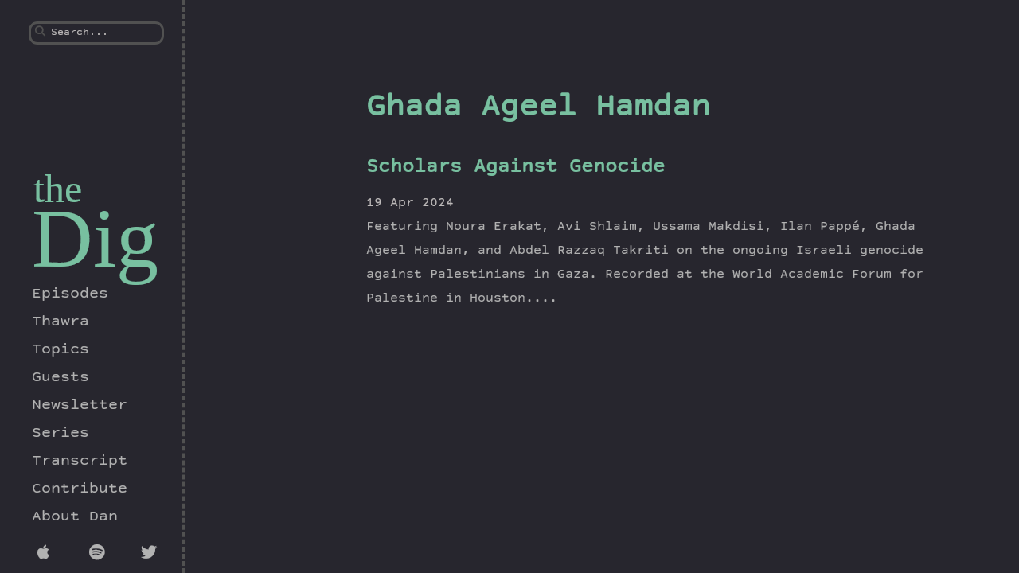

--- FILE ---
content_type: text/html; charset=utf-8
request_url: http://thedigradio.com/tag/ghada-ageel-hamdan
body_size: 4115
content:
<!DOCTYPE html>
<html lang="en-us">

  <head>
    <link href="https://gmpg.org/xfn/11" rel="profile">
    <script src="https://kit.fontawesome.com/5880ce03a2.js" crossorigin="anonymous"></script>
    <meta http-equiv="X-UA-Compatible" content="IE=edge">
    <meta http-equiv="content-type" content="text/html; charset=utf-8">
  
    <!-- Enable responsiveness on mobile devices-->
    <meta name="viewport" content="width=device-width, initial-scale=1.0, maximum-scale=5">

    <title>
      
        Ghada Ageel Hamdan &middot; The Dig
      
    </title>
  
    <!-- CSS -->
    <link rel="stylesheet" href="https://www.thedigradio.com/public/css/poole.css">
    <!-- <link rel="stylesheet" href="https://www.thedigradio.com/public/css/syntax.css"> -->
    <link rel="stylesheet" href="https://www.thedigradio.com/public/css/hyde.css">
    <link rel="stylesheet" href="https://cdnjs.cloudflare.com/ajax/libs/font-awesome/4.7.0/css/font-awesome.min.css">
  
    <!-- Icons -->
    <link rel="shortcut icon" href="public/favicon.ico">

    <!-- RSS -->
    <link rel="alternate" type="application/rss+xml" title="RSS" href="/atom.xml">

        <!-- Twitter cards -->
<meta name="twitter:site"    content="@thedigradio">
<meta name="twitter:creator" content="@danieldenvir">
<meta name="twitter:title"   content="Ghada Ageel Hamdan">


<meta name="twitter:description" content="
">
<meta name="twitter:card"  content="summary">
<meta name="twitter:image" content="https://www.thedigradio.com/public/twit.jpg">
<!-- end of Twitter cards -->

  <!-- Begin Jekyll SEO tag v2.8.0 -->
<title>Ghada Ageel Hamdan | The Dig</title>
<meta name="generator" content="Jekyll v4.3.2" />
<meta property="og:title" content="Ghada Ageel Hamdan" />
<meta name="author" content="Mark Otto" />
<meta property="og:locale" content="en_US" />
<link rel="canonical" href="https://www.thedigradio.com/tag/ghada-ageel-hamdan" />
<meta property="og:url" content="https://www.thedigradio.com/tag/ghada-ageel-hamdan" />
<meta property="og:site_name" content="The Dig" />
<meta property="og:type" content="article" />
<meta property="article:published_time" content="2026-01-17T02:30:48+00:00" />
<meta name="twitter:card" content="summary" />
<meta property="twitter:title" content="Ghada Ageel Hamdan" />
<script type="application/ld+json">
{"@context":"https://schema.org","@type":"BlogPosting","author":{"@type":"Person","name":"Mark Otto","url":"https://twitter.com/mdo"},"dateModified":"2026-01-17T02:30:48+00:00","datePublished":"2026-01-17T02:30:48+00:00","headline":"Ghada Ageel Hamdan","mainEntityOfPage":{"@type":"WebPage","@id":"https://www.thedigradio.com/tag/ghada-ageel-hamdan"},"url":"https://www.thedigradio.com/tag/ghada-ageel-hamdan"}</script>
<!-- End Jekyll SEO tag -->

  <script async src="https://www.googletagmanager.com/gtag/js?id=G-Z98LECCJ9Y"></script>
  <script>
    window.dataLayer = window.dataLayer || [];
    function gtag(){dataLayer.push(arguments);}
    gtag('js', new Date());
  
    gtag('config', 'G-Z98LECCJ9Y');
  </script>
  
  </head>


  <body style="background-color: #27262E">

    <div>
  <div id="searchicon" style="cursor:pointer; font-size: 2.5em; position: fixed; right: 15px; z-index: 2; top: 15px;"
  onClick="myFunction()" >
<svg width="20px" height="20px" stroke-width="1.5" viewBox="0 0 24 24" fill="none" xmlns="http://www.w3.org/2000/svg" color="#b2b2b2"><path d="M3 5H21" stroke="#b2b2b2" stroke-width="1.5" stroke-linecap="round" stroke-linejoin="round"></path><path d="M3 12H21" stroke="#b2b2b2" stroke-width="1.5" stroke-linecap="round" stroke-linejoin="round"></path><path d="M3 19H21" stroke="#b2b2b2" stroke-width="1.5" stroke-linecap="round" stroke-linejoin="round"></path></svg>  </div><!-- <button onClick="myFunction()"class="mobile-dropdown-toggle">
  </button> -->
<div id="sidebar2" class="sidebar">
  <div style="text-align:center" id="search-demo-container">
    <i id="searchicon2" class="fa-solid fa-magnifying-glass" style="position: sticky;left: 24px;top: 7px;font-size: 13px; color: #515151; "></i><input class="searchbar" type="search" id="search-input" placeholder="Search..." style="background: #27262E;border: solid #515151;padding-left: 25px; color:#B2B2B2; font-family:'Scala'">
    <ul style="position:absolute; padding-left:0.5rem; padding-bottom: 2rem; font-size:0.9rem; width:85%; text-align:left; " id="results-container"></ul>
    <!-- <form action="./search.html" method="get">
      <label for="search-box">Search</label>
      <input type="text" id="search-box" name="query">
      <input type="submit" value="search">
    </form> -->
  </div>
  <div id="sidebar" class="container sidebar-sticky">
    <div class="sidebar-about" >
      <h1>
        <a href="/" aria-label="home" style="color:#78C0A0; padding-left: 0.6rem;text-decoration: none;font-size: 2.5rem;line-height: 0;">
          the
        </a>
</h1>
      <h1 class="digtitle" style=" color:#78C0A0; padding-left: 0.5rem;line-height: 0.45;font-size: 5.3rem;"><a aria-label="Home" style="color:#78C0A0" href="/">
        Dig
    </a></h1>
      <p class="lead" style="margin-bottom:1.5rem" ></p>
    </div>

    <nav class="sidebar-nav">
      <!-- <a class="sidebar-nav-item" href="">Home</a> -->

      

      
      

      
        
          
        
      
        
          
        
      
        
          
        
      
        
          
            
          
        
      
        
          
            
          
        
      
        
          
            
          
        
      
        
      
        
          
        
      
        
          
            
          
        
      
        
          
        
      
        
      
        
          
            
          
        
      
        
          
        
      
        
          
        
      
        
          
        
      
        
          
        
      
        
          
        
      
        
          
        
      
        
          
        
      
        
          
        
      
        
          
        
      
        
          
        
      
        
          
        
      
        
          
        
      
        
          
        
      
        
          
        
      
        
          
        
      
        
          
        
      
        
          
        
      
        
          
        
      
        
          
        
      
        
          
        
      
        
          
        
      
        
          
        
      
        
          
        
      
        
          
        
      
        
          
        
      
        
          
        
      
        
          
        
      
        
          
        
      
        
          
        
      
        
          
        
      
        
          
        
      
        
          
        
      
        
          
        
      
        
          
        
      
        
          
        
      
        
          
        
      
        
          
        
      
        
          
        
      
        
          
        
      
        
          
        
      
        
          
        
      
        
          
        
      
        
          
        
      
        
          
        
      
        
          
        
      
        
          
        
      
        
          
        
      
        
          
        
      
        
          
        
      
        
          
        
      
        
          
        
      
        
          
        
      
        
          
        
      
        
          
        
      
        
          
        
      
        
          
        
      
        
          
        
      
        
          
        
      
        
          
        
      
        
          
        
      
        
          
        
      
        
          
        
      
        
          
        
      
        
          
        
      
        
          
        
      
        
          
        
      
        
          
        
      
        
          
        
      
        
          
        
      
        
          
        
      
        
          
        
      
        
          
        
      
        
          
        
      
        
          
        
      
        
          
        
      
        
          
        
      
        
          
        
      
        
          
        
      
        
          
        
      
        
          
        
      
        
          
        
      
        
          
        
      
        
          
        
      
        
          
        
      
        
          
        
      
        
          
        
      
        
          
        
      
        
          
        
      
        
          
        
      
        
          
        
      
        
          
        
      
        
          
        
      
        
          
        
      
        
          
        
      
        
          
        
      
        
          
        
      
        
          
        
      
        
          
        
      
        
          
        
      
        
          
        
      
        
          
        
      
        
          
        
      
        
          
        
      
        
          
        
      
        
          
        
      
        
          
        
      
        
          
        
      
        
          
        
      
        
          
        
      
        
          
        
      
        
          
        
      
        
          
        
      
        
          
        
      
        
          
        
      
        
          
        
      
        
          
        
      
        
          
        
      
        
          
        
      
        
          
        
      
        
          
        
      
        
          
        
      
        
          
        
      
        
          
        
      
        
          
        
      
        
          
        
      
        
          
        
      
        
          
        
      
        
          
        
      
        
          
        
      
        
          
        
      
        
          
        
      
        
          
        
      
        
          
        
      
        
          
        
      
        
          
        
      
        
          
        
      
        
          
        
      
        
          
        
      
        
          
        
      
        
          
        
      
        
          
        
      
        
          
        
      
        
          
        
      
        
          
        
      
        
          
        
      
        
          
        
      
        
          
        
      
        
          
        
      
        
          
        
      
        
          
        
      
        
          
        
      
        
          
        
      
        
          
        
      
        
          
        
      
        
          
        
      
        
          
        
      
        
          
        
      
        
          
        
      
        
          
        
      
        
          
        
      
        
          
        
      
        
          
        
      
        
          
        
      
        
          
        
      
        
          
        
      
        
          
        
      
        
          
        
      
        
          
        
      
        
          
        
      
        
          
        
      
        
          
        
      
        
          
        
      
        
          
        
      
        
          
        
      
        
          
        
      
        
          
        
      
        
          
        
      
        
          
        
      
        
          
        
      
        
          
        
      
        
          
        
      
        
          
        
      
        
          
        
      
        
          
        
      
        
          
        
      
        
          
        
      
        
          
        
      
        
          
        
      
        
          
        
      
        
          
        
      
        
          
        
      
        
          
        
      
        
          
        
      
        
          
        
      
        
          
        
      
        
          
        
      
        
          
        
      
        
          
        
      
        
          
        
      
        
          
        
      
        
          
        
      
        
          
        
      
        
          
        
      
        
          
        
      
        
          
        
      
        
          
        
      
        
          
        
      
        
          
        
      
        
          
        
      
        
          
        
      
        
          
        
      
        
          
        
      
        
          
        
      
        
          
        
      
        
          
        
      
        
          
        
      
        
          
        
      
        
          
        
      
        
          
        
      
        
          
        
      
        
          
        
      
        
          
        
      
        
          
        
      
        
          
        
      
        
          
        
      
        
          
        
      
        
          
        
      
        
          
        
      
        
          
        
      
        
          
        
      
        
          
        
      
        
          
        
      
        
          
        
      
        
          
        
      
        
          
        
      
        
          
        
      
        
          
        
      
        
          
        
      
        
          
        
      
        
          
        
      
        
          
        
      
        
          
        
      
        
          
        
      
        
          
        
      
        
          
        
      
        
          
        
      
        
          
        
      
        
          
        
      
        
          
        
      
        
          
        
      
        
          
        
      
        
          
        
      
        
          
        
      
        
          
        
      
        
          
        
      
        
          
        
      
        
          
        
      
        
          
        
      
        
          
        
      
        
          
        
      
        
          
        
      
        
          
        
      
        
          
        
      
        
          
        
      
        
          
        
      
        
          
        
      
        
          
        
      
        
          
        
      
        
          
        
      
        
          
        
      
        
          
        
      
        
          
        
      
        
          
        
      
        
          
        
      
        
          
        
      
        
          
        
      
        
          
        
      
        
          
        
      
        
          
        
      
        
          
        
      
        
          
        
      
        
          
        
      
        
          
        
      
        
          
        
      
        
          
        
      
        
          
        
      
        
          
        
      
        
          
        
      
        
          
        
      
        
          
        
      
        
          
        
      
        
          
        
      
        
          
        
      
        
          
        
      
        
          
        
      
        
          
        
      
        
          
        
      
        
          
        
      
        
          
        
      
        
          
        
      
        
          
        
      
        
          
        
      
        
          
        
      
        
          
        
      
        
          
        
      
        
          
        
      
        
          
        
      
        
          
        
      
        
          
        
      
        
          
        
      
        
          
        
      
        
          
        
      
        
          
        
      
        
          
        
      
        
          
        
      
        
          
        
      
        
          
        
      
        
          
        
      
        
          
        
      
        
          
        
      
        
          
        
      
        
          
        
      
        
          
        
      
        
          
        
      
        
          
        
      
        
          
        
      
        
          
        
      
        
          
        
      
        
          
        
      
        
          
        
      
        
          
        
      
        
          
        
      
        
          
        
      
        
          
        
      
        
          
        
      
        
          
        
      
        
          
        
      
        
          
        
      
        
          
        
      
        
          
        
      
        
          
        
      
        
          
        
      
        
          
        
      
        
          
        
      
        
          
        
      
        
          
        
      
        
          
        
      
        
          
        
      
        
          
        
      
        
          
        
      
        
          
        
      
        
          
        
      
        
          
        
      
        
          
        
      
        
          
        
      
        
          
        
      
        
          
        
      
        
          
        
      
        
          
        
      
        
          
        
      
        
          
        
      
        
          
        
      
        
          
        
      
        
          
        
      
        
          
        
      
        
          
        
      
        
          
        
      
        
          
        
      
        
          
        
      
        
          
        
      
        
          
        
      
        
          
        
      
        
          
        
      
        
          
        
      
        
          
        
      
        
          
        
      
        
          
        
      
        
          
        
      
        
          
        
      
        
          
        
      
        
          
        
      
        
          
        
      
        
          
        
      
        
          
        
      
        
          
        
      
        
          
        
      
        
          
        
      
        
          
        
      
        
          
        
      
        
          
        
      
        
          
        
      
        
          
        
      
        
          
        
      
        
          
        
      
        
          
        
      
        
          
        
      
        
          
        
      
        
          
        
      
        
          
        
      
        
          
        
      
        
          
        
      
        
          
        
      
        
          
        
      
        
          
        
      
        
          
        
      
        
          
        
      
        
          
        
      
        
          
        
      
        
          
        
      
        
          
        
      
        
          
        
      
        
          
        
      
        
          
        
      
        
          
        
      
        
          
        
      
        
          
        
      
        
          
        
      
        
          
        
      
        
          
        
      
        
          
        
      
        
          
        
      
        
          
        
      
        
          
        
      
        
          
        
      
        
          
        
      
        
          
        
      
        
          
        
      
        
          
        
      
        
          
        
      
        
          
        
      
        
          
        
      
        
          
        
      
        
          
        
      
        
          
        
      
        
          
        
      
        
          
        
      
        
          
        
      
        
          
        
      
        
          
        
      
        
          
        
      
        
          
        
      
        
          
        
      
        
          
        
      
        
          
        
      
        
          
        
      
        
          
        
      
        
          
        
      
        
          
        
      
        
          
        
      
        
          
        
      
        
          
        
      
        
          
        
      
        
          
        
      
        
          
        
      
        
          
        
      
        
          
        
      
        
          
        
      
        
          
        
      
        
          
        
      
        
          
        
      
        
          
        
      
        
          
        
      
        
          
        
      
        
          
        
      
        
          
        
      
        
          
        
      
        
          
        
      
        
          
        
      
        
          
        
      
        
          
        
      
        
          
        
      
        
          
        
      
        
          
        
      
        
          
        
      
        
          
        
      
        
          
        
      
        
          
        
      
        
          
        
      
        
          
        
      
        
          
        
      
        
          
        
      
        
          
        
      
        
          
        
      
        
          
        
      
        
          
        
      
        
          
        
      
        
          
        
      
        
          
        
      
        
          
        
      
        
          
        
      
        
          
        
      
        
          
        
      
        
          
        
      
        
          
        
      
        
          
        
      
        
          
        
      
        
          
        
      
        
          
        
      
        
          
        
      
        
          
        
      
        
          
        
      
        
          
        
      
        
          
        
      
        
          
        
      
        
          
        
      
        
          
        
      
        
          
        
      
        
          
        
      
        
          
        
      
        
          
        
      
        
          
        
      
        
          
        
      
        
          
        
      
        
          
        
      
        
          
        
      
        
          
        
      
        
          
        
      
        
          
        
      
        
          
        
      
        
          
        
      
        
          
        
      
        
          
        
      
        
          
        
      
        
          
        
      
        
          
        
      
        
          
        
      
        
          
        
      
        
          
        
      
        
          
        
      
        
          
        
      
        
          
        
      
        
          
        
      
        
          
        
      
        
          
        
      
        
          
        
      
        
          
        
      
        
          
        
      
        
          
        
      
        
          
        
      
        
          
        
      
        
          
        
      
        
          
        
      
        
          
        
      
        
          
        
      
        
          
        
      
        
          
        
      
        
          
        
      
        
          
        
      
        
          
        
      
        
          
        
      
        
          
        
      
        
          
        
      
        
          
        
      
        
          
        
      
        
          
        
      
        
          
        
      
        
          
        
      
        
          
        
      
        
          
        
      
        
          
        
      
        
          
        
      
        
          
        
      
        
          
        
      
        
          
        
      
        
          
        
      
        
          
        
      
        
          
        
      
        
          
        
      
        
          
        
      
        
          
        
      
        
          
        
      
        
          
        
      
        
          
        
      
        
          
        
      
        
          
        
      
        
          
        
      
        
          
        
      
        
          
        
      
        
          
        
      
        
          
        
      
        
          
        
      
        
          
        
      
        
          
        
      
        
          
        
      
        
          
        
      
        
          
        
      
        
          
        
      
        
          
        
      
        
          
        
      
        
          
        
      
        
          
        
      
        
          
        
      
        
          
        
      
        
          
        
      
        
          
        
      
        
          
        
      
        
          
        
      
        
          
        
      
        
          
        
      
        
          
        
      
        
          
        
      
        
          
        
      
        
          
        
      
        
          
        
      
        
          
        
      
        
          
        
      
        
          
        
      
        
          
        
      
        
          
        
      
        
          
        
      
        
          
        
      
        
          
        
      
        
          
        
      
        
          
        
      
        
          
        
      
        
          
        
      
        
          
        
      
        
          
        
      
        
          
        
      
        
          
        
      
        
          
        
      
        
          
        
      
        
          
        
      
        
          
        
      
        
          
        
      
        
          
        
      
        
          
        
      
        
          
        
      
        
          
        
      
        
          
        
      
        
          
        
      
        
          
        
      
        
          
        
      
        
          
        
      
        
          
        
      
        
          
        
      
        
          
        
      
        
          
        
      
        
          
        
      
        
          
        
      
        
          
        
      
        
          
        
      
        
          
        
      
        
          
        
      
        
          
        
      
        
          
        
      
        
          
        
      
        
          
        
      
        
          
        
      
        
          
        
      
        
          
        
      
        
          
        
      
        
          
        
      
        
          
        
      
        
          
        
      
        
          
        
      
        
          
        
      
        
          
        
      
        
          
        
      
        
          
        
      
        
          
        
      
        
          
        
      
        
          
        
      
        
          
        
      
        
          
        
      
        
          
        
      
        
          
        
      
        
          
        
      
        
          
        
      
        
          
        
      
        
          
        
      
        
          
        
      
        
          
        
      
        
          
        
      
        
          
        
      
        
          
        
      
        
          
        
      
        
          
        
      
        
          
        
      
        
          
        
      
        
          
        
      
        
          
        
      
        
          
        
      
        
          
        
      
        
          
        
      
        
          
        
      
        
          
        
      
        
          
        
      
        
          
        
      
        
          
        
      
        
          
        
      
        
          
        
      
        
          
        
      
        
          
        
      
        
          
        
      
        
          
        
      
        
          
        
      
        
          
        
      
        
          
        
      
        
          
        
      
        
          
        
      
        
          
        
      
        
          
        
      
        
          
        
      
        
          
        
      
        
          
        
      
        
          
        
      
        
          
        
      
        
          
        
      
        
          
        
      
        
          
        
      
        
          
        
      
        
          
        
      
        
          
        
      
        
          
        
      
        
          
        
      
        
          
        
      
        
          
            

            <a class="sidebar-nav-item" aria-label="Episodes" href="/archive/">Episodes</a>
            
          
        
      
        
          
            

            <a class="sidebar-nav-item" aria-label="Thawra" href="/Thawra/">Thawra</a>
            
          
        
      
        
          
            

            <a class="sidebar-nav-item" aria-label="Topics" href="/categories/">Topics</a>
            
          
        
      
        
          
            

            <a class="sidebar-nav-item" aria-label="Guests" href="/guests/">Guests</a>
            
          
        
      
        
          
            

            <a class="sidebar-nav-item" aria-label="Newsletter" href="/newsletter/">Newsletter</a>
            
          
        
      
        
          
            

            <a class="sidebar-nav-item" aria-label="Series" href="/series/">Series</a>
            
          
        
      
        
          
            

            <a class="sidebar-nav-item" aria-label="Transcript" href="/transcripts/">Transcript</a>
            
          
        
      

      <a class="sidebar-nav-item" aria-label="Patreon" href="https://www.patreon.com/thedig">Contribute</a>
      <a class="sidebar-nav-item" aria-label="Dan" href="https://thedig.cargo.site">About Dan</a>

    </nav>

  </div>
  <div id="iconbar" class="icon-bar" style="justify-content:space-evenly; width: 100%;" >
    <a href="https://podcasts.apple.com/us/podcast/the-dig/id1043245989?mt=2&ls=1" aria-label="Apple">
     <i class="fa fa-apple" style="color:#b2b2b2;"></i>
   </a>
   <a href="https://open.spotify.com/show/2noCXQGBJp76DR2qcxETPy" aria-label="Spotify">
     <i class="fa fa-spotify" style="color:#b2b2b2;"></i>
   </a>
   <a href="https://twitter.com/thedigradio" aria-label="Twitter">
     <i class="fa fa-twitter" style="color:#b2b2b2;"></i>
   </a>
 </div>
</div>
</div>

    <!-- Script pointing to search-script.js -->
    <script src="https://www.thedigradio.com/js/search-script.js"></script>

    <!-- Configuration -->
    <script>
      window.simpleJekyllSearch = new SimpleJekyllSearch({
        searchInput: document.getElementById('search-input'),
        resultsContainer: document.getElementById('results-container'),
        sidebar: document.getElementById('sidebar'),
        iconbar: document.getElementById("iconbar"),
        json: '../../public/search.json',
        searchResultTemplate: '<li><a href="{url}?query={query}" title="{desc}">{title}</a></li>',
        noResultsText: 'No results found',
        limit: 10,
        fuzzy: false,
        exclude: ['Welcome']
      })
    </script>

    <script>
        function myFunction() {
            const navElement = document.getElementById("sidebar2");
            navElement.classList.toggle("mystyle");

            const navElementicon = document.getElementById("iconbar");
            navElementicon.classList.toggle("mystyle");

            const navElementMenu = document.getElementById("searchicon");
            navElementMenu.classList.toggle("hideicon");
        }

        // Function to close the dropdown if clicked outside
        function closeDropdownIfClickedOutside(event) {
            const dropdown = document.getElementById("sidebar2");
            const iconbar = document.getElementById("iconbar");
            const searchicon = document.getElementById("searchicon");

            if (!dropdown.contains(event.target) &&
                !iconbar.contains(event.target) &&
                !searchicon.contains(event.target)
                ) {

                // Remove the classes if clicking outside the elements
                dropdown.classList.remove("mystyle");
                iconbar.classList.remove("mystyle");
                searchicon.classList.remove("hideicon"); // Show the search icon again
        }
          }

        // Attach the event listener to the document
        document.addEventListener('click', closeDropdownIfClickedOutside);
    </script>



    <div class="content container">

      <!-- Begin List Posts
================================================== -->
<section class="recent-posts">
<div class="section-title mt-2">
    <h1 style="color:#78C0A0" >Ghada Ageel Hamdan</h1>
</div>
<div class="row listrecent">


    


    


    


    


    


    


    


    


    


    


    


    


    


    


    


    


    


    


    


    


    


    


    


    


    


    


    


    


    


    


    


    


    


    


    


    


    


    


    


    


    


    


    


    


    


    


    


    


    


    


    


    


    


    


    


    


    


    


    


    


    


    


    


    


    


    


    


    


    


    


    


    


    


    


    


    


    


    


    


    


    


    


    


    


    


    


    


    


    


    



    
        

<div class="col-lg-4 col-md-6 mb-30px card-group">
    <div class="card h-100">
        
        <div class="card-body">
            <h3 class="card-title" style="margin-bottom:0 color: #78C0A0">
                <a class="text-dark" style="color: #78C0A0" href="/podcast/scholars-against-genocide/">Scholars Against Genocide</a>
            </h3>
            
            <small class="text-muted" style="color:#BEBBBB">19 Apr 2024</small>
            
            <br>
            <small class="card-text mt-2" style="color:#B2B2B2; font-weight:normal" >Featuring Noura Erakat, Avi Shlaim, Ussama Makdisi, Ilan Pappé, Ghada Ageel Hamdan, and Abdel Razzaq Takriti on the ongoing Israeli genocide against Palestinians in Gaza. Recorded at the World Academic Forum for Palestine in Houston....</small>
        </div>
    </div>
</div>
    
    


    


    


    


    


    


    


    


    


    


    


    


    


    


    


    


    


    


    


    


    


    


    


    


    


    


    


    


    


    


    


    


    


    


    


    


    


    


    


    


    


    


    


    


    


    


    


    


    


    


    


    


    


    


    


    


    


    


    


    


    


    


    


    


    


    


    


    


    


    


    


    


    


    


    


    


    


    


    


    


    


    


    


    


    


    


    


    


    


    


    


    


    


    


    


    


    


    


    


    


    


    


    


    


    


    


    


    


    


    


    


    


    


    


    


    


    


    


    


    


    


    


    


    


    


    


    


    


    


    


    


    


    


    


    


    


    


    


    


    


    


    


    


    


    


    


    


    


    


    


    


    


    


    


    


    


    


    


    


    


    


    


    


    


    


    


    


    


    


    


    


    


    


    


    


    


    


    


    


    


    


    


    


    


    


    


    


    


    


    


    


    


    


    


    


    


    


    


    


    


    


    


    


    


    


    


    


    


    


    


    


    


    


    


    


    


    


    


    


    


    


    


    


    


    


    


    


    


    


    


    


    


    


    


    


    


    


    


    


    


    


    


    


    


    


    


    


    


    


    


    


    


    


    


    


    


    


    


    


    


    


    


    


    


    


    


    


    


    


    


    


    


    


    


    


    


    


    


    


    


    


    


    


    


    


    


    


    


    


    


    


    


    


    


    


    


    


    


    


    


    


    


    


    


    


    


    


    


    


    


    


    


    


    


    


    


    


    


    


    


    


    


    


    


    


    


    


    


    


    


    


    


    


    


    


    


    


    


    


    


    


    


    


    


    


    


    


    


    


    


    


    


    


    


    


    


    


    


    


    


    


    


    


    


    


    


    


    


    


    


    


    


    


    


    


    


    


    


    


    


    


    


    


    


    


    


    


    


    


    


    


    


    


    


    


    


    


    


    


    


    


    


    


    


    


    


    


    


    


    


    


    


    


    


    


    


    


    


    


    


    


    


    


    


    


    


    


    


    


    


    


    


    


    


    


    


    


    


    


    


    


    


    


    


    


    


    


    


    


    


    


    


    


    


    


    


    


    


    


    


    


    


    


    


    


    


    


    


    


    


    


    


    


    


    


    


    


    


    


    


    


    


    


    


    


    


    


    


    


    


    


    


    


    


    


    


    


    


    


    


    


    


    


    


    


    


    


    


    


    


    


    


    


    


    


    


    


    


    


    


    


    


    


    


    


    


    


    


    


    


    


    


    


    


    


    


    


    


    


    


    


    


    


    


    


    


    


    


    


    


    


    


    


    


    


    


    


    


    


    


    


    


    


    


    


    


    


    


    


    


    


    


    


    


    


    


    


    


    


    


    


    


    


    


    


    


    


    


    


    


    


    


    


    


    


    


    


    


    


    


    


    


    


    


    


    


    


    


    


    


    


    


    


    


    


    


    


    


    


    


    


    


    


    


    


    


    


    



</div>
</section>
    </div>

  <script defer src="https://static.cloudflareinsights.com/beacon.min.js/vcd15cbe7772f49c399c6a5babf22c1241717689176015" integrity="sha512-ZpsOmlRQV6y907TI0dKBHq9Md29nnaEIPlkf84rnaERnq6zvWvPUqr2ft8M1aS28oN72PdrCzSjY4U6VaAw1EQ==" data-cf-beacon='{"version":"2024.11.0","token":"a15ec3dc74e04d73b1de1b441daf48cd","r":1,"server_timing":{"name":{"cfCacheStatus":true,"cfEdge":true,"cfExtPri":true,"cfL4":true,"cfOrigin":true,"cfSpeedBrain":true},"location_startswith":null}}' crossorigin="anonymous"></script>
</body>




--- FILE ---
content_type: text/css; charset=utf-8
request_url: https://www.thedigradio.com/public/css/poole.css
body_size: 1696
content:
/*
 *                        ___
 *                       /\_ \
 *  _____     ___     ___\//\ \      __
 * /\ '__`\  / __`\  / __`\\ \ \   /'__`\
 * \ \ \_\ \/\ \_\ \/\ \_\ \\_\ \_/\  __/
 *  \ \ ,__/\ \____/\ \____//\____\ \____\
 *   \ \ \/  \/___/  \/___/ \/____/\/____/
 *    \ \_\
 *     \/_/
 *
 * Designed, built, and released under MIT license by @mdo. Learn more at
 * https://github.com/poole/poole.
 */


/*
 * Contents
 *
 * Body resets
 * Custom type
 * Messages
 * Container
 * Masthead
 * Posts and pages
 * Pagination
 * Reverse layout
 * Themes
 */


/*
 * Body resets
 *
 * Update the foundational and global aspects of the page.
 */

* {
  -webkit-box-sizing: border-box;
     -moz-box-sizing: border-box;
          box-sizing: border-box;
}

html,
body {
  margin: 0;
  padding: 0;
}

html {
  font-family: "Helvetica Neue", Helvetica, Arial, sans-serif;
  font-size: 16px;
  line-height: 1.5;
}
@media (min-width: 38em) {
  html {
    font-size: 20px;
  }
}

body {
  color: #515151;
  background-color: #fff;
  -webkit-text-size-adjust: 100%;
      -ms-text-size-adjust: 100%;
}

/* No `:visited` state is required by default (browsers will use `a`) */
a {
  color: #78C0A0;
  text-decoration: none;
}
a strong {
  color: inherit;
}
/* `:focus` is linked to `:hover` for basic accessibility */
a:hover,
a:focus {
  text-decoration: underline;
}

/* Headings */
h2, h3, h4, h5, h6 {
  margin-bottom: .5rem;
  font-weight: bold;
  color: #313131;
  text-rendering: optimizeLegibility;
}
h1 {
  margin-bottom: .5rem;
  font-weight: bold;
  line-height: 1.25;
  text-rendering: optimizeLegibility;
  font-size: 2rem;
  color:  #78C0A0;
}
h2 {
  margin-top: 1rem;
  font-size: 1.5rem;
}
h3 {
  margin-top: 1.5rem;
  font-size: 1.25rem;
}
h4, h5, h6 {
  margin-top: 1rem;
  font-size: 1rem;
}

/* Body text */
p {
  margin-top: 0;
  margin-bottom: 1rem;
}




/* Lists */
ul, ol, dl {
  margin-top: 0;
  margin-bottom: 1rem;
}

dt {
  font-weight: bold;
}
dd {
  margin-bottom: .5rem;
}

/* Misc */
hr {
  position: relative;
  margin: 1.5rem 0;
  border: 0;
  border-top: 1px solid #eee;
  border-bottom: 1px solid #fff;
}

abbr {
  font-size: 85%;
  font-weight: bold;
  color: #555;
  text-transform: uppercase;
}
abbr[title] {
  cursor: help;
  border-bottom: 1px dotted #e5e5e5;
}

/* Code */
code,
pre {
  font-family: Menlo, Monaco, "Courier New", monospace;
}
code {
  padding: .25em .5em;
  font-size: 85%;
  color: #bf616a;
  background-color: #f9f9f9;
  border-radius: 3px;
}
pre {
  display: block;
  margin-top: 0;
  margin-bottom: 1rem;
  padding: 1rem;
  font-size: .8rem;
  line-height: 1.4;
  white-space: pre;
  white-space: pre-wrap;
  word-break: break-all;
  word-wrap: break-word;
  background-color: #f9f9f9;
}
pre code {
  padding: 0;
  font-size: 100%;
  color: inherit;
  background-color: transparent;
}

/* Pygments via Jekyll */
.highlight {
  margin-bottom: 1rem;
  border-radius: 4px;
}
.highlight pre {
  margin-bottom: 0;
}

/* Gist via GitHub Pages */
.gist .gist-file {
  font-family: Menlo, Monaco, "Courier New", monospace !important;
}
.gist .markdown-body {
  padding: 15px;
}
.gist pre {
  padding: 0;
  background-color: transparent;
}
.gist .gist-file .gist-data {
  font-size: .8rem !important;
  line-height: 1.4;
}
.gist code {
  padding: 0;
  color: inherit;
  background-color: transparent;
  border-radius: 0;
}

/* Quotes */
blockquote {
  padding: .5rem 1rem;
  margin: .8rem 0;
  color: #7a7a7a;
  border-left: .25rem solid #e5e5e5;
}
blockquote p:last-child {
  margin-bottom: 0;
}
@media (min-width: 30em) {
  blockquote {
    padding-right: 5rem;
    padding-left: 1.25rem;
  }
}

img {
  display: block;
  max-width: 100%;
  margin: 0 0 1rem;
  border-radius: 5px;
}

/* Tables */
table {
  margin-bottom: 1rem;
  width: 100%;
  border: 1px solid #e5e5e5;
  border-collapse: collapse;
}
td,
th {
  padding: .25rem .5rem;
  border: 1px solid #e5e5e5;
}
tbody tr:nth-child(odd) td,
tbody tr:nth-child(odd) th {
  background-color: #f9f9f9;
}


/*
 * Custom type
 *
 * Extend paragraphs with `.lead` for larger introductory text.
 */

.lead {
  font-size: 1.25rem;
  font-weight: 300;
}


/*
 * Messages
 *
 * Show alert messages to users. You may add it to single elements like a `<p>`,
 * or to a parent if there are multiple elements to show.
 */

.message {
  margin-bottom: 1rem;
  padding: 1rem;
  color: #717171;
  background-color: #f9f9f9;
}


/*
 * Container
 *
 * Center the page content.
 */

.container {
  max-width: 38rem;
  padding-left:  1rem;
  padding-right: 1rem;
  margin-left:  auto;
  margin-right: auto;
}


/*
 * Masthead
 *
 * Super small header above the content for site name and short description.
 */

.masthead {
  padding-top:    1rem;
  padding-bottom: 1rem;
  margin-bottom: 3rem;
}
.masthead-title {
  margin-top: 0;
  margin-bottom: 0;
  color: #505050;
}
.masthead-title a {
  color: #505050;
}
.masthead-title small {
  font-size: 75%;
  font-weight: 400;
  color: #c0c0c0;
  letter-spacing: 0;
}


/*
 * Posts and pages
 *
 * Each post is wrapped in `.post` and is used on default and post layouts. Each
 * page is wrapped in `.page` and is only used on the page layout.
 */

.page,
.post {
  color: #B2B2B2; 
  /* margin-bottom: 4em; */
}

/* Blog post or page title */
.page-title,
.post-title,
.post-title a {
  color: #78C0A0;
}
.page-title,
.post-title {
  margin-top: 0;
}

.hometext:hover{
  text-decoration: underline;
}

/* Meta data line below post title */
.post-date {
  display: block;
  margin-top: -.5rem;
  margin-bottom: 1rem;
  color: #515151;
}

/* Related posts */
.related {
  padding-top: 2rem;
  padding-bottom: 2rem;
  border-top: 1px solid #eee;
}
.related-posts {
  padding-left: 0;
  list-style: none;
}
.related-posts h3 {
  margin-top: 0;
}
.related-posts li small {
  font-size: 75%;
  color: #999;
}
.related-posts li a:hover {
  color: #268bd2;
  text-decoration: none;
}
.related-posts li a:hover small {
  color: inherit;
}


/*
 * Pagination
 *
 * Super lightweight (HTML-wise) blog pagination. `span`s are provide for when
 * there are no more previous or next posts to show.
 */

.pagination {
  overflow: hidden; /* clearfix */
  margin-left: -1rem;
  margin-right: -1rem;
  font-family: "PT Sans", Helvetica, Arial, sans-serif;
  color: #ccc;
  text-align: center;
}

/* Pagination items can be `span`s or `a`s */
.pagination-item {
  display: block;
  padding: 1rem;
  border: 1px solid #eee;
}
.pagination-item:first-child {
  margin-bottom: -1px;
}

/* Only provide a hover state for linked pagination items */
a.pagination-item:hover {
  background-color: #f5f5f5;
}

@media (min-width: 30em) {
  .pagination {
    margin: 3rem 0;
  }
  .pagination-item {
    float: left;
    width: 50%;
  }
  .pagination-item:first-child {
    margin-bottom: 0;
    border-top-left-radius:    4px;
    border-bottom-left-radius: 4px;
  }
  .pagination-item:last-child {
    margin-left: -1px;
    border-top-right-radius:    4px;
    border-bottom-right-radius: 4px;
  }
}
